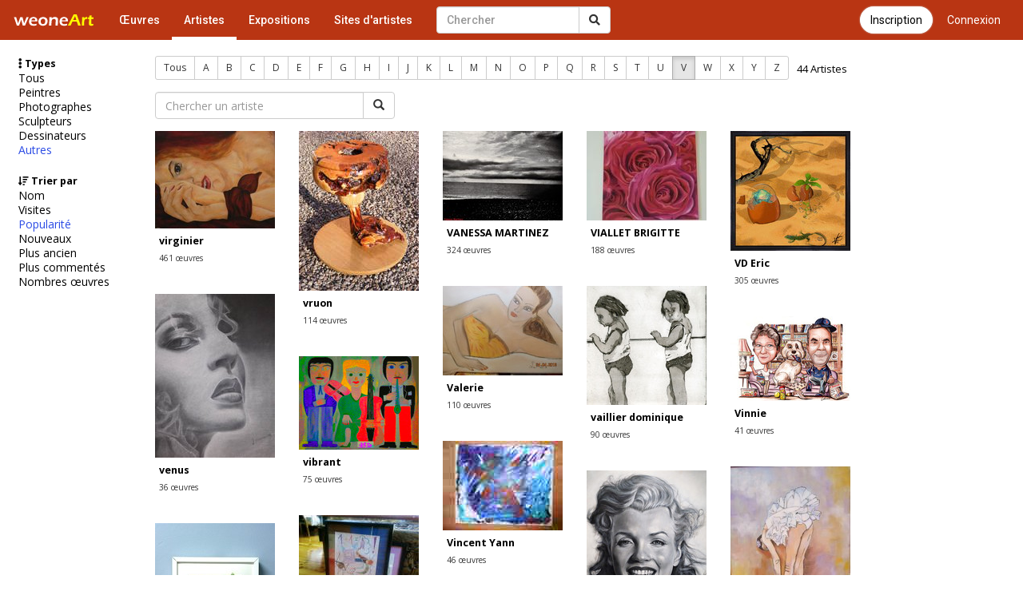

--- FILE ---
content_type: text/html; charset=UTF-8
request_url: https://www.galerie-com.com/artistes/?artistes=V&type=autre&trier=popularite&date=
body_size: 5732
content:
<!DOCTYPE html>
<html lang="fr">
    <head>
<!-- Global site tag (gtag.js) - Google Analytics -->
<script async src="https://www.googletagmanager.com/gtag/js?id=UA-1453105-6"></script>
<script>
  window.dataLayer = window.dataLayer || [];
  function gtag(){dataLayer.push(arguments);}
  gtag('js', new Date());

  gtag('config', 'UA-1453105-6');
  gtag('config', 'AW-1049421909');
</script>
        <meta charset="utf-8">
        <meta http-equiv="X-UA-Compatible" content="IE=edge">
        <meta name="viewport" content="width=device-width, initial-scale=1">
        <title>Artistes contemporains - Autres</title>
        <link rel="shortcut icon" href="https://www.galerie-com.com/assets/img/favicon.ico" />
        <link rel="icon" type="image/x-icon" href="https://www.galerie-com.com/assets/img/favicon.ico" />
        <link rel="icon" type="image/png" href="https://www.galerie-com.com/assets/img/favicon.png" />
                <!-- Bootstrap -->
        <link rel="stylesheet" href="https://maxcdn.bootstrapcdn.com/bootstrap/3.3.7/css/bootstrap.min.css">
        <!-- theme1 css -->
        <link rel="stylesheet" href="https://use.fontawesome.com/releases/v5.12.0/css/all.css" >
        <link href="https://www.galerie-com.com/assets/css/theme5.css?32" rel="stylesheet">
        <!-- HTML5 shim and Respond.js for IE8 support of HTML5 elements and media queries -->
        <!-- WARNING: Respond.js doesn't work if you view the page via file:// -->
        <!--[if lt IE 9]>
              <script src="https://oss.maxcdn.com/html5shiv/3.7.2/html5shiv.min.js"></script>
              <script src="https://oss.maxcdn.com/respond/1.4.2/respond.min.js"></script>
            <![endif]-->
        <link href="https://fonts.googleapis.com/css?family=Open+Sans" rel="stylesheet">
        <link href="https://fonts.googleapis.com/css?family=Roboto:400,500" rel="stylesheet">
        <link href='https://www.galerie-com.com/assets/css/bootstrap-select.min.css' rel='stylesheet' type='text/css'>
                <script src="https://apis.google.com/js/platform.js" async defer>
            {
                lang: 'fr'
            }
        </script>
        <link rel="stylesheet" href="https://fonts.googleapis.com/css?family=Open+Sans:300,400,400italic,600,700">
        <link rel="stylesheet" href="https://cdn.jsdelivr.net/gh/fancyapps/fancybox@3.5.7/dist/jquery.fancybox.min.css" />
    </head>
    <body><nav class="navbar navbar-default navbar-theme1 navbar-fixed-top" id="menu1">
    <div class="container-fluid"> 
        <!-- Brand and toggle get grouped for better mobile display -->
        <div class="navbar-header">
            <button type="button" class="navbar-toggle collapsed" data-toggle="collapse" data-target="#bs-example-navbar-collapse-1"> <span class="sr-only"></span> <span class="icon-bar"></span> <span class="icon-bar"></span> <span class="icon-bar"></span> </button>
            <a href="https://www.galerie-com.com/" class="navbar-brand">
                <img src="https://www.galerie-com.com/assets/img/weoneart.svg" alt="Weoneart - Galerie d'art en ligne" title="Weoneart"/>            </a> </div>

        <!-- Collect the nav links, forms, and other content for toggling -->
        <div class="collapse navbar-collapse" id="bs-example-navbar-collapse-1">
            <ul class="nav navbar-nav navbar-left">
                <li><a href="https://www.galerie-com.com/oeuvres/">Œuvres</a></li>
                <li class="active"><a href="https://www.galerie-com.com/artistes/">Artistes</a></li>
                <li ><a href="https://www.galerie-com.com/expositions/">Expositions</a></li>
                <li><a href="https://www.galerie-com.com/creer-un-site/">Sites d'artistes</a></li>

            </ul>

            <a href="https://www.galerie-com.com/connexion" class="btn btn-link btn-menu pull-right">Connexion</a>
			<a href="https://www.galerie-com.com/connexion/inscription" class="btn btn-default btn-inscription btn-primary btn-rounded btn-menu pull-right push-5-r">Inscription</a>
            <form class="navbar-form navbar-left navchercher" role="search" action="/recherche/" method="get">
        <div class="input-group"><input type="text" class="form-control" placeholder="Chercher" name="q" value="">
          <div class="input-group-btn">
            <button class="btn btn-default" type="submit"><i class="fas fa-search"></i></button>
			
          </div>
		  
		 
        </div>
         </form>            <ul class="nav navbar-nav navbar-right">
                
            </ul>
        </div>
        <!-- /.navbar-collapse --> 
    </div>
</nav>

<div class="container-fluid">
  <div class="row liste_artistes colonne1">
    <div class="col-xs-0 col-sm-2 mobile_nonvisible colonne_filtre">
      <div class="fixed">
        <h3 class="lien_titre"><i class="fas fa-ellipsis-v"></i> Types</h3><ul class="lien_liste">
<li><a href="https://www.galerie-com.com/artistes/?artistes=V&type=&trier=popularite&date=">Tous</a></li>
<li><a href="https://www.galerie-com.com/artistes/?artistes=V&type=peinture&trier=popularite&date=">Peintres</a></li>
<li><a href="https://www.galerie-com.com/artistes/?artistes=V&type=photo&trier=popularite&date=">Photographes</a></li>
<li><a href="https://www.galerie-com.com/artistes/?artistes=V&type=sculpture&trier=popularite&date=">Sculpteurs</a></li>
<li><a href="https://www.galerie-com.com/artistes/?artistes=V&type=dessin&trier=popularite&date=">Dessinateurs</a></li>
<li class="actif"><a href="https://www.galerie-com.com/artistes/?artistes=V&type=autre&trier=popularite&date=">Autres</a></li>
</ul>
<h3 class="lien_titre"><i class="fas fa-sort-amount-down"></i> Trier par</h3><ul class="lien_liste">
<li><a href="https://www.galerie-com.com/artistes/?artistes=V&type=autre&trier=&date=">Nom</a></li>
<li><a href="https://www.galerie-com.com/artistes/?artistes=V&type=autre&trier=visite&date=">Visites</a></li>
<li class="actif"><a href="https://www.galerie-com.com/artistes/?artistes=V&type=autre&trier=popularite&date=">Popularité</a></li>
<li><a href="https://www.galerie-com.com/artistes/?artistes=V&type=autre&trier=new&date=">Nouveaux</a></li>
<li><a href="https://www.galerie-com.com/artistes/?artistes=V&type=autre&trier=old&date=">Plus ancien</a></li>
<li><a href="https://www.galerie-com.com/artistes/?artistes=V&type=autre&trier=nbr_commentaires&date=">Plus commentés</a></li>
<li><a href="https://www.galerie-com.com/artistes/?artistes=V&type=autre&trier=nbroeuvres&date=">Nombres œuvres</a></li>
</ul>
      </div>
    </div>
    <div class="col-xs-12 col-sm-10">
      <div class="btn-group categories"><a class="btn btn-default btn-sm" href="/artistes/?artistes=&type=autre&trier=popularite&date=">Tous</a><a class="btn btn-default btn-sm" href="/artistes/?artistes=A&type=autre&trier=popularite&date=">A</a><a class="btn btn-default btn-sm" href="/artistes/?artistes=B&type=autre&trier=popularite&date=">B</a><a class="btn btn-default btn-sm" href="/artistes/?artistes=C&type=autre&trier=popularite&date=">C</a><a class="btn btn-default btn-sm" href="/artistes/?artistes=D&type=autre&trier=popularite&date=">D</a><a class="btn btn-default btn-sm" href="/artistes/?artistes=E&type=autre&trier=popularite&date=">E</a><a class="btn btn-default btn-sm" href="/artistes/?artistes=F&type=autre&trier=popularite&date=">F</a><a class="btn btn-default btn-sm" href="/artistes/?artistes=G&type=autre&trier=popularite&date=">G</a><a class="btn btn-default btn-sm" href="/artistes/?artistes=H&type=autre&trier=popularite&date=">H</a><a class="btn btn-default btn-sm" href="/artistes/?artistes=I&type=autre&trier=popularite&date=">I</a><a class="btn btn-default btn-sm" href="/artistes/?artistes=J&type=autre&trier=popularite&date=">J</a><a class="btn btn-default btn-sm" href="/artistes/?artistes=K&type=autre&trier=popularite&date=">K</a><a class="btn btn-default btn-sm" href="/artistes/?artistes=L&type=autre&trier=popularite&date=">L</a><a class="btn btn-default btn-sm" href="/artistes/?artistes=M&type=autre&trier=popularite&date=">M</a><a class="btn btn-default btn-sm" href="/artistes/?artistes=N&type=autre&trier=popularite&date=">N</a><a class="btn btn-default btn-sm" href="/artistes/?artistes=O&type=autre&trier=popularite&date=">O</a><a class="btn btn-default btn-sm" href="/artistes/?artistes=P&type=autre&trier=popularite&date=">P</a><a class="btn btn-default btn-sm" href="/artistes/?artistes=Q&type=autre&trier=popularite&date=">Q</a><a class="btn btn-default btn-sm" href="/artistes/?artistes=R&type=autre&trier=popularite&date=">R</a><a class="btn btn-default btn-sm" href="/artistes/?artistes=S&type=autre&trier=popularite&date=">S</a><a class="btn btn-default btn-sm" href="/artistes/?artistes=T&type=autre&trier=popularite&date=">T</a><a class="btn btn-default btn-sm" href="/artistes/?artistes=U&type=autre&trier=popularite&date=">U</a><a class="btn btn-default active btn-sm" href="/artistes/?artistes=V&type=autre&trier=popularite&date=">V</a><a class="btn btn-default btn-sm" href="/artistes/?artistes=W&type=autre&trier=popularite&date=">W</a><a class="btn btn-default btn-sm" href="/artistes/?artistes=X&type=autre&trier=popularite&date=">X</a><a class="btn btn-default btn-sm" href="/artistes/?artistes=Y&type=autre&trier=popularite&date=">Y</a><a class="btn btn-default btn-sm" href="/artistes/?artistes=Z&type=autre&trier=popularite&date=">Z</a></div><h3 class="nbr_artistes">44 Artistes</h3><form class="recherche-artiste" role="search" action="/artistes/" method="get">
        <div class="input-group"><input type="text" class="form-control" placeholder="Chercher un artiste" name="a" value="">
          <div class="input-group-btn">
            <button class="btn btn-default" type="submit"><i class="glyphicon glyphicon-search"></i></button>
          </div>
        </div>
      </form>      <section id="liste_oeuvres"><article class="oeuvres"><a href="/artiste/virginier/5895/"><img loading="lazy" src="https://www.galerie-com.com/assets/img/oeuvres/thumb2/0845456001261220112.jpg"  alt="virginier" title="virginier"  /></a><h2><a href="/artiste/virginier/5895/" class="preview">virginier</a></h2><p class="nbr"><a href="/artiste/virginier/5895/">461 œuvres</a></p></article><article class="oeuvres"><a href="/artiste/vruon/1417/"><img loading="lazy" src="https://www.galerie-com.com/assets/img/oeuvres/thumb2/0680144001203293633.jpg"  alt="vruon" title="vruon"  /></a><h2><a href="/artiste/vruon/1417/" class="preview">vruon</a></h2><p class="nbr"><a href="/artiste/vruon/1417/">114 œuvres</a></p></article><article class="oeuvres"><a href="/artiste/vanessa-martinez/24886/"><img loading="lazy" src="https://www.galerie-com.com/assets/img/oeuvres/thumb2/0367944001511904178.jpg"  alt="VANESSA MARTINEZ" title="VANESSA MARTINEZ"  /></a><h2><a href="/artiste/vanessa-martinez/24886/" class="preview">VANESSA MARTINEZ</a></h2><p class="nbr"><a href="/artiste/vanessa-martinez/24886/">324 œuvres</a></p></article><article class="oeuvres"><a href="/artiste/viallet-brigitte/17924/"><img loading="lazy" src="https://www.galerie-com.com/assets/img/oeuvres/thumb2/0142081001395692217.jpg"  alt="VIALLET BRIGITTE" title="VIALLET BRIGITTE"  /></a><h2><a href="/artiste/viallet-brigitte/17924/" class="preview">VIALLET BRIGITTE</a></h2><p class="nbr"><a href="/artiste/viallet-brigitte/17924/">188 œuvres</a></p></article><article class="oeuvres"><a href="/artiste/vd-eric/28271/"><img loading="lazy" src="https://www.galerie-com.com/assets/img/oeuvres/thumb2/0010287001591887879.jpg"  alt="VD Eric" title="VD Eric"  /></a><h2><a href="/artiste/vd-eric/28271/" class="preview">VD Eric</a></h2><p class="nbr"><a href="/artiste/vd-eric/28271/">305 œuvres</a></p></article><article class="oeuvres"><a href="/artiste/valerie/14651/"><img loading="lazy" src="https://www.galerie-com.com/assets/img/oeuvres/thumb2/0443436001366713865.jpg"  alt="Valerie" title="Valerie"  /></a><h2><a href="/artiste/valerie/14651/" class="preview">Valerie</a></h2><p class="nbr"><a href="/artiste/valerie/14651/">110 œuvres</a></p></article><article class="oeuvres"><a href="/artiste/vaillier-dominique/18492/"><img loading="lazy" src="https://www.galerie-com.com/assets/img/oeuvres/thumb2/0095930001403368832.jpg"  alt="vaillier dominique" title="vaillier dominique"  /></a><h2><a href="/artiste/vaillier-dominique/18492/" class="preview">vaillier dominique</a></h2><p class="nbr"><a href="/artiste/vaillier-dominique/18492/">90 œuvres</a></p></article><article class="oeuvres"><a href="/artiste/venus/7845/"><img loading="lazy" src="https://www.galerie-com.com/assets/img/oeuvres/thumb2/0990028001292111703.jpg"  alt="venus" title="venus"  /></a><h2><a href="/artiste/venus/7845/" class="preview">venus</a></h2><p class="nbr"><a href="/artiste/venus/7845/">36 œuvres</a></p></article><article class="oeuvres"><a href="/artiste/vinnie/22364/"><img loading="lazy" src="https://www.galerie-com.com/assets/img/oeuvres/thumb2/0947079001457956095.jpg"  alt="Vinnie" title="Vinnie"  /></a><h2><a href="/artiste/vinnie/22364/" class="preview">Vinnie</a></h2><p class="nbr"><a href="/artiste/vinnie/22364/">41 œuvres</a></p></article><article class="oeuvres"><a href="/artiste/vibrant/26698/"><img loading="lazy" src="https://www.galerie-com.com/assets/img/oeuvres/thumb2/0480344001553773860.jpg"  alt="vibrant" title="vibrant"  /></a><h2><a href="/artiste/vibrant/26698/" class="preview">vibrant</a></h2><p class="nbr"><a href="/artiste/vibrant/26698/">75 œuvres</a></p></article><article class="oeuvres"><a href="/artiste/vincent-yann/16433/"><img loading="lazy" src="https://www.galerie-com.com/assets/img/oeuvres/thumb2/0584290001375710351.jpg"  alt="Vincent Yann" title="Vincent Yann"  /></a><h2><a href="/artiste/vincent-yann/16433/" class="preview">Vincent Yann</a></h2><p class="nbr"><a href="/artiste/vincent-yann/16433/">46 œuvres</a></p></article><article class="oeuvres"><a href="/artiste/vanjurie/23438/"><img loading="lazy" src="https://www.galerie-com.com/assets/img/oeuvres/thumb2/0775635001479392837.jpg"  alt="vanjurie" title="vanjurie"  /></a><h2><a href="/artiste/vanjurie/23438/" class="preview">vanjurie</a></h2><p class="nbr"><a href="/artiste/vanjurie/23438/">62 œuvres</a></p></article><article class="oeuvres"><a href="/artiste/van-lierde-richard/24815/"><img loading="lazy" src="https://www.galerie-com.com/assets/img/oeuvres/thumb2/0079561001510264597.jpg"  alt="van lierde richard" title="van lierde richard"  /></a><h2><a href="/artiste/van-lierde-richard/24815/" class="preview">van lierde richard</a></h2><p class="nbr"><a href="/artiste/van-lierde-richard/24815/">17 œuvres</a></p></article><article class="oeuvres"><a href="/artiste/valbody/1325/"><img loading="lazy" src="https://www.galerie-com.com/assets/img/oeuvres/thumb2/0900288001202490474.jpg"  alt="ValBoDy" title="ValBoDy"  /></a><h2><a href="/artiste/valbody/1325/" class="preview">ValBoDy</a></h2><p class="nbr"><a href="/artiste/valbody/1325/">32 œuvres</a></p></article><article class="oeuvres"><a href="/artiste/verdi/12103/"><img loading="lazy" src="https://www.galerie-com.com/assets/img/oeuvres/thumb2/0785071001357561571.jpg"  alt="Verdi" title="Verdi"  /></a><h2><a href="/artiste/verdi/12103/" class="preview">Verdi</a></h2><p class="nbr"><a href="/artiste/verdi/12103/">41 œuvres</a></p></article><article class="oeuvres"><a href="/artiste/vignalo/21507/"><img loading="lazy" src="https://www.galerie-com.com/assets/img/oeuvres/thumb2/0331608001444242323.jpg"  alt="vignalo" title="vignalo"  /></a><h2><a href="/artiste/vignalo/21507/" class="preview">vignalo</a></h2><p class="nbr"><a href="/artiste/vignalo/21507/">20 œuvres</a></p></article><article class="oeuvres"><a href="/artiste/viviane-soudit/8980/"><img loading="lazy" src="https://www.galerie-com.com/assets/img/oeuvres/thumb2/0509102001311935752.jpg"  alt="Viviane Soudit" title="Viviane Soudit"  /></a><h2><a href="/artiste/viviane-soudit/8980/" class="preview">Viviane Soudit</a></h2><p class="nbr"><a href="/artiste/viviane-soudit/8980/">26 œuvres</a></p></article><article class="oeuvres"><a href="/artiste/victoire-art/19481/"><img loading="lazy" src="https://www.galerie-com.com/assets/img/oeuvres/thumb2/0053916001417021466.jpg"  alt="Victoire Art" title="Victoire Art"  /></a><h2><a href="/artiste/victoire-art/19481/" class="preview">Victoire Art</a></h2><p class="nbr"><a href="/artiste/victoire-art/19481/">30 œuvres</a></p></article><article class="oeuvres"><a href="/artiste/vagestisck-boy/2466/"><img loading="lazy" src="https://www.galerie-com.com/assets/img/oeuvres/thumb2/0023524001217732960.jpg"  alt="vagestisck boy" title="vagestisck boy"  /></a><h2><a href="/artiste/vagestisck-boy/2466/" class="preview">vagestisck boy</a></h2><p class="nbr"><a href="/artiste/vagestisck-boy/2466/">13 œuvres</a></p></article><article class="oeuvres"><a href="/artiste/victoria/5237/"><img loading="lazy" src="https://www.galerie-com.com/assets/img/oeuvres/thumb2/0296271001252155699.jpg"  alt="Victoria" title="Victoria"  /></a><h2><a href="/artiste/victoria/5237/" class="preview">Victoria</a></h2><p class="nbr"><a href="/artiste/victoria/5237/">20 œuvres</a></p></article><article class="oeuvres"><a href="/artiste/vito/28109/"><img loading="lazy" src="https://www.galerie-com.com/assets/img/oeuvres/thumb2/0463218001588944992.jpg"  alt="vito" title="vito"  /></a><h2><a href="/artiste/vito/28109/" class="preview">vito</a></h2><p class="nbr"><a href="/artiste/vito/28109/">3 œuvres</a></p></article><article class="oeuvres"><a href="/artiste/virginie-et-martin/7726/"><img loading="lazy" src="https://www.galerie-com.com/assets/img/oeuvres/thumb2/0405649001290182089.jpg"  alt="virginie et martin" title="virginie et martin"  /></a><h2><a href="/artiste/virginie-et-martin/7726/" class="preview">virginie et martin</a></h2><p class="nbr"><a href="/artiste/virginie-et-martin/7726/">6 œuvres</a></p></article><article class="oeuvres"><a href="/artiste/vladimir-lindor/21964/"><img loading="lazy" src="https://www.galerie-com.com/assets/img/oeuvres/thumb2/0379601001451491602.jpg"  alt="Vladimir Lindor" title="Vladimir Lindor"  /></a><h2><a href="/artiste/vladimir-lindor/21964/" class="preview">Vladimir Lindor</a></h2><p class="nbr"><a href="/artiste/vladimir-lindor/21964/">5 œuvres</a></p></article><article class="oeuvres"><a href="/artiste/volbis/26454/"><img loading="lazy" src="https://www.galerie-com.com/assets/img/oeuvres/thumb2/0409603001548169329.jpg"  alt="volbis" title="volbis"  /></a><h2><a href="/artiste/volbis/26454/" class="preview">volbis</a></h2><p class="nbr"><a href="/artiste/volbis/26454/">9 œuvres</a></p></article><article class="oeuvres"><a href="/artiste/virginie-l/11755/"><img loading="lazy" src="https://www.galerie-com.com/assets/img/oeuvres/thumb2/0971277001353092409.jpg"  alt="virginie_l" title="virginie_l"  /></a><h2><a href="/artiste/virginie-l/11755/" class="preview">virginie_l</a></h2><p class="nbr"><a href="/artiste/virginie-l/11755/">7 œuvres</a></p></article><article class="oeuvres"><a href="/artiste/valerie-vidal/22844/"><img loading="lazy" src="https://www.galerie-com.com/assets/img/oeuvres/thumb2/0403221001467266768.jpg"  alt="Val&eacute;rie Vidal" title="Val&eacute;rie Vidal"  /></a><h2><a href="/artiste/valerie-vidal/22844/" class="preview">Val&eacute;rie Vidal</a></h2><p class="nbr"><a href="/artiste/valerie-vidal/22844/">3 œuvres</a></p></article><article class="oeuvres"><a href="/artiste/vividance/29520/"><img loading="lazy" src="https://www.galerie-com.com/assets/img/oeuvres/thumb2/0126856001617135392.jpg"  alt="vividance" title="vividance"  /></a><h2><a href="/artiste/vividance/29520/" class="preview">vividance</a></h2><p class="nbr"><a href="/artiste/vividance/29520/">11 œuvres</a></p></article><article class="oeuvres"><a href="/artiste/virtuel38/29629/"><img loading="lazy" src="https://www.galerie-com.com/assets/img/oeuvres/thumb2/0361859001616686653.jpg"  alt="Virtuel38" title="Virtuel38"  /></a><h2><a href="/artiste/virtuel38/29629/" class="preview">Virtuel38</a></h2><p class="nbr"><a href="/artiste/virtuel38/29629/">10 œuvres</a></p></article><article class="oeuvres"><a href="/artiste/vincamara/3942/"><img loading="lazy" src="https://www.galerie-com.com/assets/img/oeuvres/thumb2/0268466001249551189.jpg"  alt="vincamara" title="vincamara"  /></a><h2><a href="/artiste/vincamara/3942/" class="preview">vincamara</a></h2><p class="nbr"><a href="/artiste/vincamara/3942/">7 œuvres</a></p></article><article class="oeuvres"><a href="/artiste/vitau/27154/"><img loading="lazy" src="https://www.galerie-com.com/assets/img/oeuvres/thumb2/0134580001568803011.jpg"  alt="Vitau" title="Vitau"  /></a><h2><a href="/artiste/vitau/27154/" class="preview">Vitau</a></h2><p class="nbr"><a href="/artiste/vitau/27154/">8 œuvres</a></p></article><article class="oeuvres"><a href="/artiste/virginietan/27576/"><img loading="lazy" src="https://www.galerie-com.com/assets/img/oeuvres/thumb2/0746489001579289146.jpg"  alt="VirginieTan" title="VirginieTan"  /></a><h2><a href="/artiste/virginietan/27576/" class="preview">VirginieTan</a></h2><p class="nbr"><a href="/artiste/virginietan/27576/">8 œuvres</a></p></article><article class="oeuvres"><a href="/artiste/veronique-widmann/6949/"><img loading="lazy" src="https://www.galerie-com.com/assets/img/oeuvres/thumb2/0683928001276443545.jpg"  alt="v&eacute;ronique widmann" title="v&eacute;ronique widmann"  /></a><h2><a href="/artiste/veronique-widmann/6949/" class="preview">v&eacute;ronique widmann</a></h2><p class="nbr"><a href="/artiste/veronique-widmann/6949/">3 œuvres</a></p></article><article class="oeuvres"><a href="/artiste/vision-art/11088/"><img loading="lazy" src="https://www.galerie-com.com/assets/img/oeuvres/thumb2/0879348001343999990.jpg"  alt="VISION ART" title="VISION ART"  /></a><h2><a href="/artiste/vision-art/11088/" class="preview">VISION ART</a></h2><p class="nbr"><a href="/artiste/vision-art/11088/">2 œuvres</a></p></article><article class="oeuvres"><a href="/artiste/veloso/20676/"><img loading="lazy" src="https://www.galerie-com.com/assets/img/oeuvres/thumb2/0873472001433103337.jpg"  alt="veloso" title="veloso"  /></a><h2><a href="/artiste/veloso/20676/" class="preview">veloso</a></h2><p class="nbr"><a href="/artiste/veloso/20676/">2 œuvres</a></p></article><article class="oeuvres"><a href="/artiste/vincent-bourgeois/20082/"><img loading="lazy" src="https://www.galerie-com.com/assets/img/oeuvres/thumb2/0646777001424539931.jpg"  alt="vincent bourgeois" title="vincent bourgeois"  /></a><h2><a href="/artiste/vincent-bourgeois/20082/" class="preview">vincent bourgeois</a></h2><p class="nbr"><a href="/artiste/vincent-bourgeois/20082/">2 œuvres</a></p></article><article class="oeuvres"><a href="/artiste/victor/7161/"><img loading="lazy" src="https://www.galerie-com.com/assets/img/oeuvres/thumb2/0841208001280655287.jpg"  alt="VICTOR" title="VICTOR"  /></a><h2><a href="/artiste/victor/7161/" class="preview">VICTOR</a></h2><p class="nbr"><a href="/artiste/victor/7161/">1 œuvre</a></p></article><article class="oeuvres"><a href="/artiste/virginia-sanchez/20112/"><img loading="lazy" src="https://www.galerie-com.com/assets/img/oeuvres/thumb2/0123875001425597191.jpg"  alt="Virginia Sanchez" title="Virginia Sanchez"  /></a><h2><a href="/artiste/virginia-sanchez/20112/" class="preview">Virginia Sanchez</a></h2><p class="nbr"><a href="/artiste/virginia-sanchez/20112/">1 œuvre</a></p></article><article class="oeuvres"><a href="/artiste/veloutine/18003/"><img loading="lazy" src="https://www.galerie-com.com/assets/img/oeuvres/thumb2/0761374001396544347.jpg"  alt="Veloutine" title="Veloutine"  /></a><h2><a href="/artiste/veloutine/18003/" class="preview">Veloutine</a></h2><p class="nbr"><a href="/artiste/veloutine/18003/">1 œuvre</a></p></article><article class="oeuvres"><a href="/artiste/vanthony/24343/"><img loading="lazy" src="https://www.galerie-com.com/assets/img/oeuvres/thumb2/0597820001497980739.jpg"  alt="Vanthony" title="Vanthony"  /></a><h2><a href="/artiste/vanthony/24343/" class="preview">Vanthony</a></h2><p class="nbr"><a href="/artiste/vanthony/24343/">2 œuvres</a></p></article><article class="oeuvres"><a href="/artiste/vinyart/23277/"><img loading="lazy" src="https://www.galerie-com.com/assets/img/oeuvres/thumb2/0966564001476653694.jpg"  alt="Vinyart" title="Vinyart"  /></a><h2><a href="/artiste/vinyart/23277/" class="preview">Vinyart</a></h2><p class="nbr"><a href="/artiste/vinyart/23277/">1 œuvre</a></p></article><article class="oeuvres"><a href="/artiste/valinthesun/26033/"><img loading="lazy" src="https://www.galerie-com.com/assets/img/oeuvres/thumb2/0477975001537268938.jpg"  alt="Valinthesun" title="Valinthesun"  /></a><h2><a href="/artiste/valinthesun/26033/" class="preview">Valinthesun</a></h2><p class="nbr"><a href="/artiste/valinthesun/26033/">1 œuvre</a></p></article><article class="oeuvres"><a href="/artiste/voisine/32911/"><img loading="lazy" src="https://www.galerie-com.com/assets/img/oeuvres/thumb2/0088114001702745814.jpeg"  alt="Voisine" title="Voisine"  /></a><h2><a href="/artiste/voisine/32911/" class="preview">Voisine</a></h2><p class="nbr"><a href="/artiste/voisine/32911/">5 œuvres</a></p></article><article class="oeuvres"><a href="/artiste/val-customis/34791/"><img loading="lazy" src="https://www.galerie-com.com/assets/img/oeuvres/thumb2/0132069001767688909.jpg"  alt="Val&#039;Customis" title="Val&#039;Customis"  /></a><h2><a href="/artiste/val-customis/34791/" class="preview">Val&#039;Customis</a></h2><p class="nbr"><a href="/artiste/val-customis/34791/">19 œuvres</a></p></article><article class="oeuvres"><a href="/artiste/villanelle/34769/"><img loading="lazy" src="https://www.galerie-com.com/assets/img/oeuvres/thumb2/0002163001767532015.jpg"  alt="Villanelle" title="Villanelle"  /></a><h2><a href="/artiste/villanelle/34769/" class="preview">Villanelle</a></h2><p class="nbr"><a href="/artiste/villanelle/34769/">4 œuvres</a></p></article></section><div class="page-load-status">
  <div class="loader-ellips infinite-scroll-request">
  <span class="loader-ellips__dot"></span>
  <span class="loader-ellips__dot"></span>
  <span class="loader-ellips__dot"></span>
  <span class="loader-ellips__dot"></span>
</div>
  <p class="infinite-scroll-last"></p>
  <p class="infinite-scroll-error"></p>
</div>



    </div>
    <!--colonne1--></div>
  <!--container-fluid--></div>

<div id="div-footer" class="container-fluid">
  <!-- Footer -->

<footer id="page-footer">
  <div class="footer-main">
    <div class="container">
      <div class="row">
        <!-- Logo et description -->
        <div class="col-md-4 col-sm-12 footer-brand">
          <a href="https://www.galerie-com.com/" class="footer-logo">Weoneart</a>
          <p class="footer-description">La galerie en ligne dédiée aux artistes et amateurs d'art. Découvrez, partagez et célébrez la créativité.</p>
          <div class="footer-social">
            <a href="https://www.facebook.com/galerie.Weoneart/" target="_blank" rel="noopener" aria-label="Facebook">
              <i class="fab fa-facebook-f"></i>
            </a>
          </div>
        </div>
        
        <!-- Navigation -->
        <div class="col-md-3 col-sm-6 footer-links">
          <h4>Navigation</h4>
          <ul>
            <li><a href="https://www.galerie-com.com/">Accueil</a></li>
            <li><a href="https://www.galerie-com.com/oeuvres/">Œuvres</a></li>
            <li><a href="https://www.galerie-com.com/artistes/">Artistes</a></li>
            <li><a href="https://www.galerie-com.com/expositions/">Expositions</a></li>
          </ul>
        </div>
        
        <!-- Informations -->
        <div class="col-md-3 col-sm-6 footer-links">
          <h4>Informations</h4>
          <ul>
            <li><a href="https://www.galerie-com.com/fonctionnement/">Fonctionnement</a></li>
            <li><a href="https://www.galerie-com.com/charte/">Charte</a></li>
            <li><a href="https://www.galerie-com.com/mentions-legales/">Mentions légales</a></li>
            <li><a href="https://www.galerie-com.com/contacter-weoneart/">Contact</a></li>
          </ul>
        </div>
        
        <!-- Newsletter ou CTA -->
        <div class="col-md-2 col-sm-12 footer-cta">
          <h4>Rejoignez-nous</h4>
          <a href="https://www.galerie-com.com/inscription/" class="btn-footer-cta">
            <i class="fas fa-user-plus"></i> S'inscrire
          </a>
        </div>
      </div>
    </div>
  </div>
  
  <!-- Copyright -->
  <div class="footer-bottom">
    <div class="container">
      <div class="footer-bottom-content">
        <p>&copy; 2007-2026 <a href="https://www.galerie-com.com/">Weoneart</a>. Tous droits réservés.</p>
        <p class="footer-made">Fait avec <i class="fas fa-heart"></i> pour les artistes</p>
      </div>
    </div>
  </div>
</footer>
<!-- END Footer -->
</div>

<!-- jQuery (necessary for Bootstrap's JavaScript plugins) --> 

<script src="https://ajax.googleapis.com/ajax/libs/jquery/1.11.3/jquery.min.js"></script> 

<!-- Include all compiled plugins (below), or include individual files as needed --> 

<script src="https://maxcdn.bootstrapcdn.com/bootstrap/3.3.7/js/bootstrap.min.js"></script> 
<script src="https://unpkg.com/masonry-layout@4/dist/masonry.pkgd.min.js"></script>
<script src="https://cdn.jsdelivr.net/gh/fancyapps/fancybox@3.5.7/dist/jquery.fancybox.min.js"></script>
<script src="https://www.galerie-com.com/assets/js/jquery-ias.min.js?4"></script> 
<script src="https://www.galerie-com.com/assets/js/jquery.scrollUp.min.js?4"></script> 
<script src="https://www.galerie-com.com/assets/js/bootstrap-select.min.js"></script> 
<script src="https://www.galerie-com.com/assets/js/fonctions.js?2"></script>
<script src="https://unpkg.com/infinite-scroll@3/dist/infinite-scroll.pkgd.min.js"></script>
		<script src="https://www.galerie-com.com/assets/js/fonctions-oeuvres2.js?20"></script><script src="https://apis.google.com/js/platform.js" async defer>

  {lang: 'fr'}

</script>
<div id="fb-root"></div>
<script>(function(d, s, id) {
  var js, fjs = d.getElementsByTagName(s)[0];
  if (d.getElementById(id)) return;
  js = d.createElement(s); js.id = id;
  js.src = 'https://connect.facebook.net/fr_FR/sdk.js#xfbml=1&version=v2.12';
  fjs.parentNode.insertBefore(js, fjs);
}(document, 'script', 'facebook-jssdk'));</script>
</body></html>